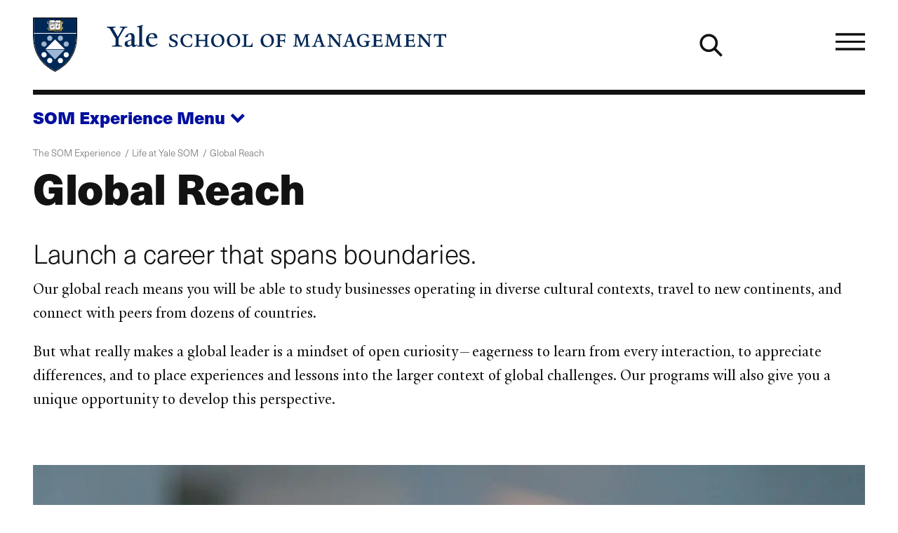

--- FILE ---
content_type: text/css
request_url: https://som.yale.edu/sites/default/files/css/optimized/css_Q5NxynVBJ8s-d9G0z440vOecTzSpT_NBr-PRwG1Nt4c.LpQmqy4On0toENyAijXZISrU3SkMpVy4vOVLAvkTzMk.css?t93ue2
body_size: -184
content:
.layout--two-column{--layout-column-space:0}@container (width >= 512px){.layout--two-column>.layout__content>.layout__regions>.layout__region--one{grid-column-end:calc(var(--layout-column-end, 7) - var(--layout-column-space, 0));grid-column-start:calc(1 + var(--layout-column-outside, 2))}.layout--two-column>.layout__content>.layout__regions>.layout__region--two{grid-column-end:calc(var(--layout-column-count) - var(--layout-column-outside, 2) + 1);grid-column-start:calc(var(--layout-column-end, 7) + var(--layout-column-space, 0))}}.layout--two-column .layout__region{container-name:layout-region;container-type:inline-size}.layout--m .layout--two-column{--layout-column-count:8}.layout--two-column .layout .layout__content{--layout-column-outside:0;--layout-margin-bottom:0}

--- FILE ---
content_type: text/css
request_url: https://som.yale.edu/sites/default/files/css/optimized/css_5_bjmZ_PjLFuNO-qTfdXzQiut8Z8GZdRtAge3KlGRFE.JegbfE9D_1GzlRhSK__xyIj6WMsZr-J84PVh48L8WAU.css?t93ue2
body_size: -399
content:
.media--image{--img--width:100%;--picture--width:100%}

--- FILE ---
content_type: text/css
request_url: https://som.yale.edu/sites/default/files/css/optimized/css_TKzyikj4p6fq9lkA4Vorw4ZeL8p0Vomzc3o71zuI6pc.nlUjCahaSb1T9sA600RiRyefEEUtWotrep8dRX-wxbA.css?t93ue2
body_size: 13
content:
.media--video .media__video-wrapper{height:0;padding-bottom:56.25%;position:relative}.media--video .media__video-wrapper iframe,.media--video .media__video-wrapper video{height:100%;left:0;position:absolute;top:0;width:100%}.media--video{--img--width:100%;width:100%}.media--video .media__icon--close:is(button){pointer-events:none}.media--video .media__icon--close:is(button):after,.media--video .media__icon--close:is(button):before{display:none}.media--video .media__icon--play:is(button){--button-background-color:#000f9f;--button-border-color:transparent;--button-color:#fff;background-color:var(--button-background-color,transparent);border:.125rem solid var(--button-border-color);transition:var(--button-transition,all .25s)}.media--video .media__icon--play:is(button):after{background-color:var(--button-background-color);border:.125rem solid var(--button-color);border-radius:100%;content:"";inset:-.25rem;position:absolute;transition:var(--button-transition,all .25s);z-index:0}.media--video .media__icon--play:is(button):before{border-left-color:#fff;z-index:1}.media--video .media__icon--play:is(button):is(:hover,:focus),.video:is(:hover,:focus) .media--video .media__icon--play:is(button){--button-background-color:#001c42;--button-color:#001c42}.media--video .media__icon--play:is(button):is(:hover,:focus):after,.video:is(:hover,:focus) .media--video .media__icon--play:is(button):after{border-width:0;inset:-.5rem}.media--video .media__icon--play:is(button):is(:hover,:focus):before,.video:is(:hover,:focus) .media--video .media__icon--play:is(button):before{border-left-color:#bec8e0}

--- FILE ---
content_type: text/css
request_url: https://som.yale.edu/sites/default/files/css/optimized/css_WjgZ08p0UrdciQurMhKKdf5dlCHxg-t0l7bqZc1H96o.Db4bBitTgulWBMFozXzztyZSykiTUjD7yrd4WSQ1GXA.css?t93ue2
body_size: 747
content:
.profile--link:focus,.profile--link:hover{--color:#121212;--color-deemphasis:#707070;--border-color:#121212;--button-color:#000f9f;--heading-color:#121212;--link-color:#000f9f;--link-color-hover:var(--link-color);--link-underline-color:currentColor;--paragraph-color:#121212;--yalesom-logo-text-color:#001c42;--yalesom-logo-shield-outline-color:#121212}.profile--link:focus h2,.profile--link:focus h3,.profile--link:focus h4,.profile--link:focus h5,.profile--link:focus h6,.profile--link:hover h2,.profile--link:hover h3,.profile--link:hover h4,.profile--link:hover h5,.profile--link:hover h6{--color:#121212}.profile--link:focus svg:not(a svg),.profile--link:hover svg:not(a svg){fill:var(--svg-fill-color,#121212)}.profile--link:focus ::-moz-selection,.profile--link:hover ::-moz-selection{background:#000f9f;color:#fff}.profile--link:focus ::selection,.profile--link:hover ::selection{background:#000f9f;color:#fff}.profile{--color:#bec8e0;--color-deemphasis:#9babd0;--border-color:#fff;--button-color:#fff;--heading-color:#fff;--link-color:#fff;--link-color-hover:#bec8e0;--paragraph-color:#bec8e0;--gn-logo-color:#fff;--yalesom-logo-text-color:#fff;--yalesom-logo-shield-outline-color:#9cb6d3}.profile h2,.profile h3,.profile h4,.profile h5,.profile h6{--color:#fff}.profile svg:not(a svg){fill:var(--svg-fill-color,#fff)}.profile ::-moz-selection{background:#fff;color:#000f9f}.profile ::selection{background:#fff;color:#000f9f}.profile__title a{display:var(--link-text-display,inline);-webkit-text-decoration:var(--link-text-decoration,underline);text-decoration:var(--link-text-decoration,underline);text-decoration-color:var(--link-underline-color,#bec8e0);-webkit-text-decoration-skip-ink:var(--link-underline-skip,none);text-decoration-skip-ink:var(--link-underline-skip,none);text-decoration-thickness:var(--link-underline-size,.125em);text-underline-offset:var(--link-underline-offset,.125em)}.profile__title a:focus-visible,.profile__title a:hover{--link-underline-offset:var(--link-underline-offset-hover,0em);-webkit-text-decoration:var(--link-text-decoration-hover,underline);text-decoration:var(--link-text-decoration-hover,underline);text-decoration-color:var(--link-underline-color,#bec8e0);text-decoration-thickness:var(--link-hover-size,.3125em)}.profile__title{--link-font-weight:800;color:var(--heading-color,var(--color,inherit));font-family:var(--heading-font-family,neue-haas-unica,HelveticaNeue,Arial,sans-serif);font-size:var(--heading-font-size);font-weight:var(--heading-font-weight,800);letter-spacing:var(--heading-letter-spacing,-.02rem);line-height:var(--heading-line-height);margin:var(--heading-margin,0 0 .25em);text-wrap:var(--heading-text-wrap);--color:#001c42;--heading-font-size:clamp(0.7861596349rem,0.7148795132rem + 0.3168005409vw,1rem);--heading-line-height:1.4346101129}.profile{--color:#fff;background:var(--class-profile-background,#000f9f);color:var(--class-profile-color,var(--color,inherit));display:flex;flex-direction:column;justify-content:space-between;overflow:hidden;padding:1.618rem;position:relative;transition:all .25s}@media(width > 768px){.profile{flex:0 1 50%}}@media(width > 1080px){.profile{flex:1 1 100%}}.profile--link:focus,.profile--link:hover{--class-profile-background:#b8b1ba}.profile__highlight{font-family:Stencil,HelveticaNeue,Arial,sans-serif;font-size:clamp(4.235801032rem,3.3632260194rem + 3.8781111671vw,6.8535260698rem);letter-spacing:-.02rem;line-height:.6970534998}.profile__number{margin:1.618rem 0 -1em;text-align:right}.profile__title{--font-family:neue-haas-unica,HelveticaNeue,Arial,sans-serif;--line-height:1.1278325626;font-weight:800}

--- FILE ---
content_type: text/css
request_url: https://som.yale.edu/sites/default/files/css/optimized/css_xSUeULfZwSHyejJvyPQ-SX54_BJZxLf17U2lI_ViP4o.QrnZTKRPVGzefrdtav4m0pb0-g9Pu1xYPnsCh0Xm1PA.css?t93ue2
body_size: -216
content:
.profiles{display:grid;gap:1.618rem;grid-auto-flow:row;grid-auto-rows:min-content;margin-bottom:1rem}@container (width >= 768px){.profiles{grid-template-columns:repeat(2,1fr)}}@container (width >= 1080px){.profiles{grid-template-columns:repeat(auto-fit,minmax(250px,1fr))}}

--- FILE ---
content_type: text/javascript
request_url: https://som.yale.edu/sites/default/files/js/optimized/js_UJWNE5jStbBHgtUWBk0ugLXgW1rpQeUhxM6F_4Cb3lc.1fVk7smGlF4FhL6oJ3Pi0WnbTuUyF0bDwJHwDW33Cgo.js?t93ue2
body_size: 341
content:
(()=>{"use strict";!function(Drupal,once){Drupal.behaviors.classProfile={attach:function(context){var CONTAINERS=context.querySelectorAll(".profile__number"),observer=new IntersectionObserver((function(intersectionContexts){intersectionContexts.forEach((function(intersectionContext){intersectionContext.target.querySelectorAll(".number-animate").forEach((function(individualNumber){var numberToAnimate=individualNumber.innerText;numberToAnimate&&intersectionContext.isIntersecting&&(!function(container,start,end){var duration=arguments.length>3&&void 0!==arguments[3]?arguments[3]:1500;if(!end)return;var hasDecimal=-1!==end.indexOf("."),noDecimals=hasDecimal?end.length-end.indexOf(".")-1:0,numberNoDecimal=parseInt(end.replace(".",""),10),startTimestamp=null,_step=function(timestamp){startTimestamp||(startTimestamp=timestamp);var progress=Math.min((timestamp-startTimestamp)/duration,1),newNumber=Math.floor(progress*(numberNoDecimal-start)+start).toString();container.innerText=formatNumberWithCommas(hasDecimal?"".concat(newNumber.slice(0,-noDecimals),".").concat(newNumber.slice(-noDecimals)):newNumber),progress<1&&window.requestAnimationFrame(_step)};window.requestAnimationFrame(_step)}(individualNumber,0,numberToAnimate,1500),observer.unobserve(intersectionContext.target))}))}))}));function formatNumberWithCommas(number){return number.toString().replace(/(\d)(?=(\d{3})+(?!\d))/g,"$1,")}once("profile",CONTAINERS,context).forEach((function(container){!function(container){var source=container.innerHTML.replace(/,/g,"");container.innerHTML=source.replace(/([0-9]+\.?[0-9]*)/g,'<span class="number-animate">$1</span>')}(container),observer.observe(container)}))}}}(Drupal,once)})();